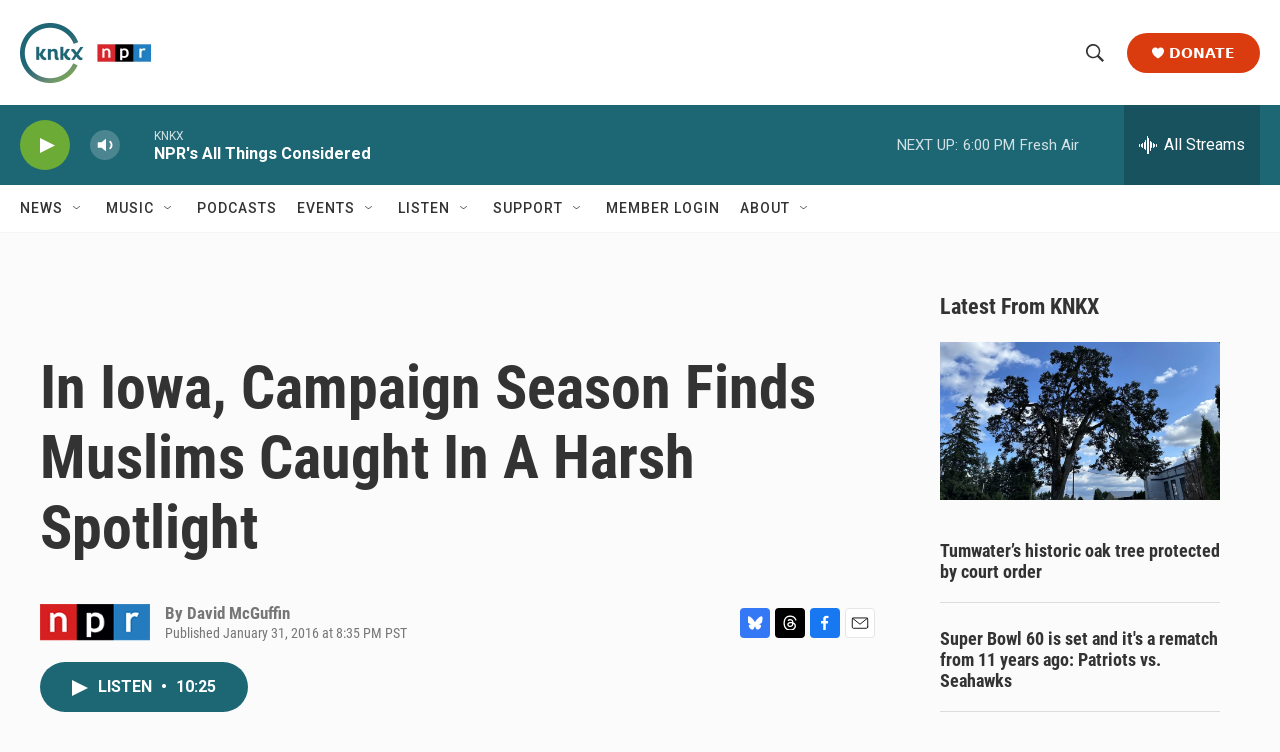

--- FILE ---
content_type: text/html; charset=utf-8
request_url: https://www.google.com/recaptcha/api2/aframe
body_size: 183
content:
<!DOCTYPE HTML><html><head><meta http-equiv="content-type" content="text/html; charset=UTF-8"></head><body><script nonce="hmeyqP3eREVMe1wbg8W4OQ">/** Anti-fraud and anti-abuse applications only. See google.com/recaptcha */ try{var clients={'sodar':'https://pagead2.googlesyndication.com/pagead/sodar?'};window.addEventListener("message",function(a){try{if(a.source===window.parent){var b=JSON.parse(a.data);var c=clients[b['id']];if(c){var d=document.createElement('img');d.src=c+b['params']+'&rc='+(localStorage.getItem("rc::a")?sessionStorage.getItem("rc::b"):"");window.document.body.appendChild(d);sessionStorage.setItem("rc::e",parseInt(sessionStorage.getItem("rc::e")||0)+1);localStorage.setItem("rc::h",'1769478355818');}}}catch(b){}});window.parent.postMessage("_grecaptcha_ready", "*");}catch(b){}</script></body></html>